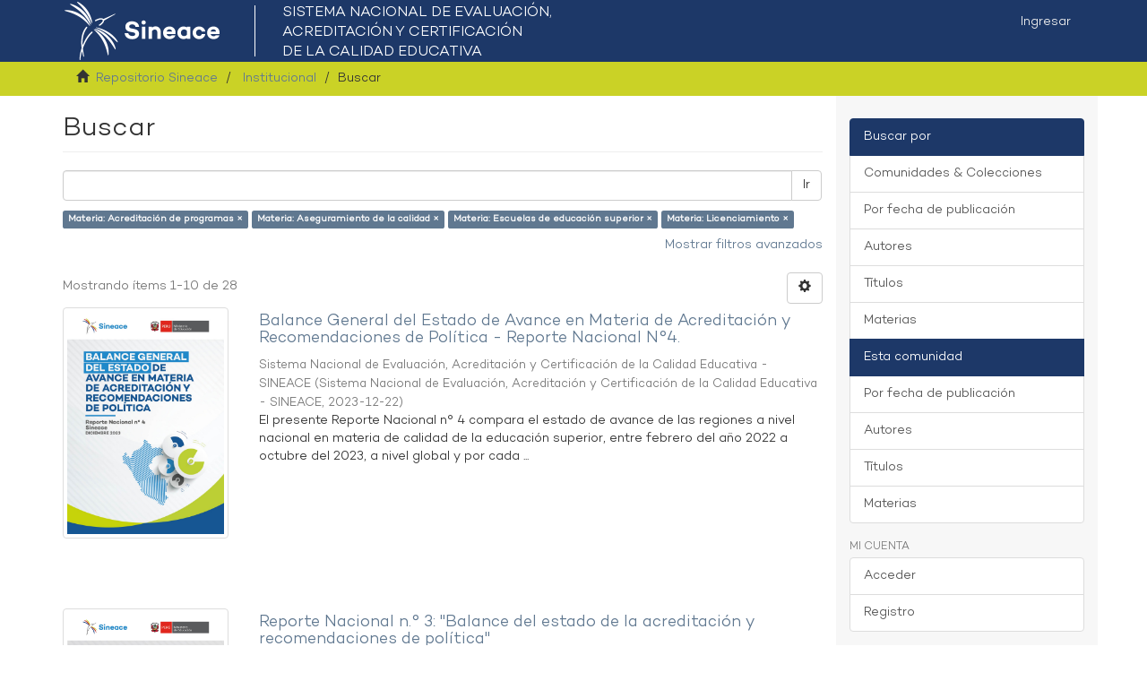

--- FILE ---
content_type: text/html;charset=utf-8
request_url: https://repositorio.sineace.gob.pe/repositorio/handle/20.500.12982/6937/discover?rpp=10&etal=0&group_by=none&page=0&filtertype_0=subject&filtertype_1=subject&filtertype_2=subject&filter_relational_operator_1=equals&filtertype_3=subject&filter_relational_operator_0=equals&filter_2=Escuelas+de+educaci%C3%B3n+superior&filter_relational_operator_3=equals&filter_1=Aseguramiento+de+la+calidad&filter_relational_operator_2=equals&filter_0=Acreditaci%C3%B3n+de+programas&filter_3=Licenciamiento
body_size: 56375
content:
<!DOCTYPE html>
            <!--[if lt IE 7]> <html class="no-js lt-ie9 lt-ie8 lt-ie7" lang="en"> <![endif]-->
            <!--[if IE 7]>    <html class="no-js lt-ie9 lt-ie8" lang="en"> <![endif]-->
            <!--[if IE 8]>    <html class="no-js lt-ie9" lang="en"> <![endif]-->
            <!--[if gt IE 8]><!--> <html class="no-js" lang="en"> <!--<![endif]-->
            <head><META http-equiv="Content-Type" content="text/html; charset=UTF-8">
<meta content="text/html; charset=UTF-8" http-equiv="Content-Type">
<meta content="IE=edge,chrome=1" http-equiv="X-UA-Compatible">
<meta content="width=device-width,initial-scale=1" name="viewport">
<link rel="shortcut icon" href="/repositorio/themes/Mirage2/images/favicon.ico">
<link rel="apple-touch-icon" href="/repositorio/themes/Mirage2/images/apple-touch-icon.png">
<meta name="Generator" content="DSpace 6.2">
<meta name="ROBOTS" content="NOINDEX, FOLLOW">
<link href="/repositorio/themes/Mirage2/styles/main.css" rel="stylesheet">
<link type="application/opensearchdescription+xml" rel="search" href="https://repositorio.sineace.gob.pe:443/repositorio/open-search/description.xml" title="DSpace">
<script>
                //Clear default text of empty text areas on focus
                function tFocus(element)
                {
                if (element.value == ' '){element.value='';}
                }
                //Clear default text of empty text areas on submit
                function tSubmit(form)
                {
                var defaultedElements = document.getElementsByTagName("textarea");
                for (var i=0; i != defaultedElements.length; i++){
                if (defaultedElements[i].value == ' '){
                defaultedElements[i].value='';}}
                }
                //Disable pressing 'enter' key to submit a form (otherwise pressing 'enter' causes a submission to start over)
                function disableEnterKey(e)
                {
                var key;

                if(window.event)
                key = window.event.keyCode;     //Internet Explorer
                else
                key = e.which;     //Firefox and Netscape

                if(key == 13)  //if "Enter" pressed, then disable!
                return false;
                else
                return true;
                }
            </script><!--[if lt IE 9]>
                <script src="/repositorio/themes/Mirage2/vendor/html5shiv/dist/html5shiv.js"> </script>
                <script src="/repositorio/themes/Mirage2/vendor/respond/dest/respond.min.js"> </script>
                <![endif]--><script src="/repositorio/themes/Mirage2/vendor/modernizr/modernizr.js"> </script>
<title>Buscar</title>
</head><body>
<header>
<div role="navigation" class="navbar navbar-default navbar-static-top">
<div class="container">
<div class="navbar-header">
<button data-toggle="offcanvas" class="navbar-toggle" type="button"><span class="sr-only">Cambiar navegaci&oacute;n</span><span class="icon-bar"></span><span class="icon-bar"></span><span class="icon-bar"></span></button><a class="navbar-brandx" href="/repositorio/"><img src="/repositorio/themes/Mirage2/images/logo-sineace.png"></a>
<div class="navbar-header pull-right visible-xs hidden-sm hidden-md hidden-lg">
<ul class="nav nav-pills pull-left ">
<li>
<form method="get" action="/repositorio/login" style="display: inline">
<button class="navbar-toggle navbar-link"><b aria-hidden="true" class="visible-xs glyphicon glyphicon-user"></b></button>
</form>
</li>
</ul>
</div>
</div>
<div class="navbar-header pull-right hidden-xs">
<ul class="nav navbar-nav pull-left"></ul>
<ul class="nav navbar-nav pull-left">
<li>
<a href="/repositorio/login"><span class="hidden-xs">Ingresar</span></a>
</li>
</ul>
<button type="button" class="navbar-toggle visible-sm" data-toggle="offcanvas"><span class="sr-only">Cambiar navegaci&oacute;n</span><span class="icon-bar"></span><span class="icon-bar"></span><span class="icon-bar"></span></button>
</div>
</div>
</div>
</header>
<div class="trail-wrapper hidden-print">
<div class="container">
<div class="row">
<div class="col-xs-12">
<div class="breadcrumb dropdown visible-xs">
<a data-toggle="dropdown" class="dropdown-toggle" role="button" href="#" id="trail-dropdown-toggle">Buscar&nbsp;<b class="caret"></b></a>
<ul aria-labelledby="trail-dropdown-toggle" role="menu" class="dropdown-menu">
<li role="presentation">
<a role="menuitem" href="/repositorio/"><i aria-hidden="true" class="glyphicon glyphicon-home"></i>&nbsp;
                        Repositorio Sineace</a>
</li>
<li role="presentation">
<a role="menuitem" href="/repositorio/handle/20.500.12982/6937">Institucional</a>
</li>
<li role="presentation" class="disabled">
<a href="#" role="menuitem">Buscar</a>
</li>
</ul>
</div>
<ul class="breadcrumb hidden-xs">
<li>
<i aria-hidden="true" class="glyphicon glyphicon-home"></i>&nbsp;
            <a href="/repositorio/">Repositorio Sineace</a>
</li>
<li>
<a href="/repositorio/handle/20.500.12982/6937">Institucional</a>
</li>
<li class="active">Buscar</li>
</ul>
</div>
</div>
</div>
</div>
<div class="hidden" id="no-js-warning-wrapper">
<div id="no-js-warning">
<div class="notice failure">JavaScript is disabled for your browser. Some features of this site may not work without it.</div>
</div>
</div>
<div class="container" id="main-container">
<div class="row row-offcanvas row-offcanvas-right">
<div class="horizontal-slider clearfix">
<div class="col-xs-12 col-sm-12 col-md-9 main-content">
<div>
<h2 class="ds-div-head page-header first-page-header">Buscar</h2>
<div id="aspect_discovery_SimpleSearch_div_search" class="ds-static-div primary">
<p class="ds-paragraph">
<input id="aspect_discovery_SimpleSearch_field_discovery-json-search-url" class="ds-hidden-field form-control" name="discovery-json-search-url" type="hidden" value="https://repositorio.sineace.gob.pe/repositorio/JSON/discovery/search">
</p>
<p class="ds-paragraph">
<input id="aspect_discovery_SimpleSearch_field_discovery-json-scope" class="ds-hidden-field form-control" name="discovery-json-scope" type="hidden" value="20.500.12982/6937">
</p>
<p class="ds-paragraph">
<input id="aspect_discovery_SimpleSearch_field_contextpath" class="ds-hidden-field form-control" name="contextpath" type="hidden" value="/repositorio">
</p>
<div id="aspect_discovery_SimpleSearch_div_discovery-search-box" class="ds-static-div discoverySearchBox">
<form id="aspect_discovery_SimpleSearch_div_general-query" class="ds-interactive-div discover-search-box" action="discover" method="get" onsubmit="javascript:tSubmit(this);">
<fieldset id="aspect_discovery_SimpleSearch_list_primary-search" class="ds-form-list">
<div class="ds-form-item row">
<div class="col-sm-12">
<p class="input-group">
<input id="aspect_discovery_SimpleSearch_field_query" class="ds-text-field form-control" name="query" type="text" value=""><span class="input-group-btn"><button id="aspect_discovery_SimpleSearch_field_submit" class="ds-button-field btn btn-default search-icon search-icon" name="submit" type="submit">Ir</button></span>
</p>
</div>
</div>
<div id="filters-overview-wrapper-squared"></div>
</fieldset>
<p class="ds-paragraph">
<input id="aspect_discovery_SimpleSearch_field_filtertype_0" class="ds-hidden-field form-control" name="filtertype_0" type="hidden" value="subject">
</p>
<p class="ds-paragraph">
<input id="aspect_discovery_SimpleSearch_field_filtertype_1" class="ds-hidden-field form-control" name="filtertype_1" type="hidden" value="subject">
</p>
<p class="ds-paragraph">
<input id="aspect_discovery_SimpleSearch_field_filtertype_2" class="ds-hidden-field form-control" name="filtertype_2" type="hidden" value="subject">
</p>
<p class="ds-paragraph">
<input id="aspect_discovery_SimpleSearch_field_filter_relational_operator_1" class="ds-hidden-field form-control" name="filter_relational_operator_1" type="hidden" value="equals">
</p>
<p class="ds-paragraph">
<input id="aspect_discovery_SimpleSearch_field_filtertype_3" class="ds-hidden-field form-control" name="filtertype_3" type="hidden" value="subject">
</p>
<p class="ds-paragraph">
<input id="aspect_discovery_SimpleSearch_field_filter_relational_operator_0" class="ds-hidden-field form-control" name="filter_relational_operator_0" type="hidden" value="equals">
</p>
<p class="ds-paragraph">
<input id="aspect_discovery_SimpleSearch_field_filter_2" class="ds-hidden-field form-control" name="filter_2" type="hidden" value="Escuelas de educaci&oacute;n superior">
</p>
<p class="ds-paragraph">
<input id="aspect_discovery_SimpleSearch_field_filter_relational_operator_3" class="ds-hidden-field form-control" name="filter_relational_operator_3" type="hidden" value="equals">
</p>
<p class="ds-paragraph">
<input id="aspect_discovery_SimpleSearch_field_filter_1" class="ds-hidden-field form-control" name="filter_1" type="hidden" value="Aseguramiento de la calidad">
</p>
<p class="ds-paragraph">
<input id="aspect_discovery_SimpleSearch_field_filter_relational_operator_2" class="ds-hidden-field form-control" name="filter_relational_operator_2" type="hidden" value="equals">
</p>
<p class="ds-paragraph">
<input id="aspect_discovery_SimpleSearch_field_filter_0" class="ds-hidden-field form-control" name="filter_0" type="hidden" value="Acreditaci&oacute;n de programas">
</p>
<p class="ds-paragraph">
<input id="aspect_discovery_SimpleSearch_field_filter_3" class="ds-hidden-field form-control" name="filter_3" type="hidden" value="Licenciamiento">
</p>
<p class="ds-paragraph">
<input id="aspect_discovery_SimpleSearch_field_rpp" class="ds-hidden-field form-control" name="rpp" type="hidden" value="10">
</p>
</form>
<form id="aspect_discovery_SimpleSearch_div_search-filters" class="ds-interactive-div discover-filters-box " action="discover" method="get" onsubmit="javascript:tSubmit(this);">
<div class="ds-static-div clearfix">
<p class="ds-paragraph pull-right">
<a href="#" class="show-advanced-filters">Mostrar filtros avanzados</a><a href="#" class="hide-advanced-filters hidden">Ocultar filttos avanzados</a>
</p>
</div>
<h3 class="ds-div-head discovery-filters-wrapper-head hidden">Filtros</h3>
<div id="aspect_discovery_SimpleSearch_div_discovery-filters-wrapper" class="ds-static-div  hidden">
<p class="ds-paragraph">Use filtros para refinar sus resultados.</p>
<script type="text/javascript">
                if (!window.DSpace) {
                    window.DSpace = {};
                }
                if (!window.DSpace.discovery) {
                    window.DSpace.discovery = {};
                }
                if (!window.DSpace.discovery.filters) {
                    window.DSpace.discovery.filters = [];
                }
                window.DSpace.discovery.filters.push({
                    type: 'subject',
                    relational_operator: 'equals',
                    query: 'Acreditaci\u00F3n de programas',
                });
            </script><script type="text/javascript">
                if (!window.DSpace) {
                    window.DSpace = {};
                }
                if (!window.DSpace.discovery) {
                    window.DSpace.discovery = {};
                }
                if (!window.DSpace.discovery.filters) {
                    window.DSpace.discovery.filters = [];
                }
                window.DSpace.discovery.filters.push({
                    type: 'subject',
                    relational_operator: 'equals',
                    query: 'Aseguramiento de la calidad',
                });
            </script><script type="text/javascript">
                if (!window.DSpace) {
                    window.DSpace = {};
                }
                if (!window.DSpace.discovery) {
                    window.DSpace.discovery = {};
                }
                if (!window.DSpace.discovery.filters) {
                    window.DSpace.discovery.filters = [];
                }
                window.DSpace.discovery.filters.push({
                    type: 'subject',
                    relational_operator: 'equals',
                    query: 'Escuelas de educaci\u00F3n superior',
                });
            </script><script type="text/javascript">
                if (!window.DSpace) {
                    window.DSpace = {};
                }
                if (!window.DSpace.discovery) {
                    window.DSpace.discovery = {};
                }
                if (!window.DSpace.discovery.filters) {
                    window.DSpace.discovery.filters = [];
                }
                window.DSpace.discovery.filters.push({
                    type: 'subject',
                    relational_operator: 'equals',
                    query: 'Licenciamiento',
                });
            </script><script type="text/javascript">
                if (!window.DSpace) {
                    window.DSpace = {};
                }
                if (!window.DSpace.discovery) {
                    window.DSpace.discovery = {};
                }
                if (!window.DSpace.discovery.filters) {
                    window.DSpace.discovery.filters = [];
                }
            </script><script>
            if (!window.DSpace.i18n) {
                window.DSpace.i18n = {};
            } 
            if (!window.DSpace.i18n.discovery) {
                window.DSpace.i18n.discovery = {};
            }
        
                    if (!window.DSpace.i18n.discovery.filtertype) {
                        window.DSpace.i18n.discovery.filtertype = {};
                    }
                window.DSpace.i18n.discovery.filtertype['title']='Título';window.DSpace.i18n.discovery.filtertype['author']='Autor';window.DSpace.i18n.discovery.filtertype['subject']='Materia';window.DSpace.i18n.discovery.filtertype['dateIssued']='Fecha';window.DSpace.i18n.discovery.filtertype['type']='xmlui.ArtifactBrowser.SimpleSearch.filter.type';
                    if (!window.DSpace.i18n.discovery.filter_relational_operator) {
                        window.DSpace.i18n.discovery.filter_relational_operator = {};
                    }
                window.DSpace.i18n.discovery.filter_relational_operator['contains']='Contiene';window.DSpace.i18n.discovery.filter_relational_operator['equals']='Es';window.DSpace.i18n.discovery.filter_relational_operator['authority']='ID';window.DSpace.i18n.discovery.filter_relational_operator['notcontains']='No contiene';window.DSpace.i18n.discovery.filter_relational_operator['notequals']='No es';window.DSpace.i18n.discovery.filter_relational_operator['notauthority']='No es ID';</script>
<div id="aspect_discovery_SimpleSearch_row_filter-controls" class="ds-form-item apply-filter">
<div>
<div class="">
<p class="btn-group">
<button id="aspect_discovery_SimpleSearch_field_submit_reset_filter" class="ds-button-field btn btn-default discovery-reset-filter-button discovery-reset-filter-button" name="submit_reset_filter" type="submit">Restaurar</button><button class="ds-button-field btn btn-default discovery-add-filter-button visible-xs discovery-add-filter-button visible-xs " name="submit_add_filter" type="submit">A&ntilde;adir nuevo filtro</button><button id="aspect_discovery_SimpleSearch_field_submit_apply_filter" class="ds-button-field btn btn-default discovery-apply-filter-button discovery-apply-filter-button" name="submit_apply_filter" type="submit">Aplicar</button>
</p>
</div>
</div>
</div>
</div>
<p id="aspect_discovery_SimpleSearch_p_hidden-fields" class="ds-paragraph hidden">
<input id="aspect_discovery_SimpleSearch_field_rpp" class="ds-hidden-field form-control" name="rpp" type="hidden" value="10">
</p>
</form>
</div>
<form id="aspect_discovery_SimpleSearch_div_main-form" class="ds-interactive-div " action="/repositorio/handle/20.500.12982/6937/discover" method="post" onsubmit="javascript:tSubmit(this);">
<p class="ds-paragraph">
<input id="aspect_discovery_SimpleSearch_field_search-result" class="ds-hidden-field form-control" name="search-result" type="hidden" value="true">
</p>
<p class="ds-paragraph">
<input id="aspect_discovery_SimpleSearch_field_query" class="ds-hidden-field form-control" name="query" type="hidden" value="">
</p>
<p class="ds-paragraph">
<input id="aspect_discovery_SimpleSearch_field_current-scope" class="ds-hidden-field form-control" name="current-scope" type="hidden" value="20.500.12982/6937">
</p>
<p class="ds-paragraph">
<input id="aspect_discovery_SimpleSearch_field_filtertype_0" class="ds-hidden-field form-control" name="filtertype_0" type="hidden" value="subject">
</p>
<p class="ds-paragraph">
<input id="aspect_discovery_SimpleSearch_field_filtertype_1" class="ds-hidden-field form-control" name="filtertype_1" type="hidden" value="subject">
</p>
<p class="ds-paragraph">
<input id="aspect_discovery_SimpleSearch_field_filtertype_2" class="ds-hidden-field form-control" name="filtertype_2" type="hidden" value="subject">
</p>
<p class="ds-paragraph">
<input id="aspect_discovery_SimpleSearch_field_filter_relational_operator_1" class="ds-hidden-field form-control" name="filter_relational_operator_1" type="hidden" value="equals">
</p>
<p class="ds-paragraph">
<input id="aspect_discovery_SimpleSearch_field_filtertype_3" class="ds-hidden-field form-control" name="filtertype_3" type="hidden" value="subject">
</p>
<p class="ds-paragraph">
<input id="aspect_discovery_SimpleSearch_field_filter_relational_operator_0" class="ds-hidden-field form-control" name="filter_relational_operator_0" type="hidden" value="equals">
</p>
<p class="ds-paragraph">
<input id="aspect_discovery_SimpleSearch_field_filter_2" class="ds-hidden-field form-control" name="filter_2" type="hidden" value="Escuelas de educaci&oacute;n superior">
</p>
<p class="ds-paragraph">
<input id="aspect_discovery_SimpleSearch_field_filter_relational_operator_3" class="ds-hidden-field form-control" name="filter_relational_operator_3" type="hidden" value="equals">
</p>
<p class="ds-paragraph">
<input id="aspect_discovery_SimpleSearch_field_filter_1" class="ds-hidden-field form-control" name="filter_1" type="hidden" value="Aseguramiento de la calidad">
</p>
<p class="ds-paragraph">
<input id="aspect_discovery_SimpleSearch_field_filter_relational_operator_2" class="ds-hidden-field form-control" name="filter_relational_operator_2" type="hidden" value="equals">
</p>
<p class="ds-paragraph">
<input id="aspect_discovery_SimpleSearch_field_filter_0" class="ds-hidden-field form-control" name="filter_0" type="hidden" value="Acreditaci&oacute;n de programas">
</p>
<p class="ds-paragraph">
<input id="aspect_discovery_SimpleSearch_field_filter_3" class="ds-hidden-field form-control" name="filter_3" type="hidden" value="Licenciamiento">
</p>
<p class="ds-paragraph">
<input id="aspect_discovery_SimpleSearch_field_rpp" class="ds-hidden-field form-control" name="rpp" type="hidden" value="10">
</p>
<p class="ds-paragraph">
<input id="aspect_discovery_SimpleSearch_field_sort_by" class="ds-hidden-field form-control" name="sort_by" type="hidden" value="score">
</p>
<p class="ds-paragraph">
<input id="aspect_discovery_SimpleSearch_field_order" class="ds-hidden-field form-control" name="order" type="hidden" value="desc">
</p>
<p class="ds-paragraph">
<input id="aspect_discovery_SimpleSearch_field_page" class="ds-hidden-field form-control" name="page" type="hidden" value="0">
</p>
</form>
<div class="pagination-masked clearfix top">
<div class="row">
<div class="col-xs-9">
<p class="pagination-info">Mostrando &iacute;tems 1-10 de 28</p>
</div>
<div class="col-xs-3">
<div class="btn-group discovery-sort-options-menu pull-right controls-gear-wrapper" id="aspect_discovery_SimpleSearch_div_search-controls-gear">
<button data-toggle="dropdown" class="btn btn-default dropdown-toggle"><span aria-hidden="true" class="glyphicon glyphicon-cog"></span></button>
<ul role="menu" class="dropdown-menu">
<li id="aspect_discovery_SimpleSearch_item_sort-head" class=" gear-head first dropdown-header">Opciones de clasificaci&oacute;n:</li>
<li id="aspect_discovery_SimpleSearch_item_relevance" class=" gear-option">
<a class="" href="sort_by=score&amp;order=desc"><span class="glyphicon glyphicon-ok btn-xs invisible"></span>Relevancia</a>
</li>
<li id="aspect_discovery_SimpleSearch_item_dc_title_sort" class=" gear-option">
<a class="" href="sort_by=dc.title_sort&amp;order=asc"><span class="glyphicon glyphicon-ok btn-xs invisible"></span>T&iacute;tulo Asc</a>
</li>
<li id="aspect_discovery_SimpleSearch_item_dc_title_sort" class=" gear-option">
<a class="" href="sort_by=dc.title_sort&amp;order=desc"><span class="glyphicon glyphicon-ok btn-xs invisible"></span>T&iacute;tulo Desc</a>
</li>
<li id="aspect_discovery_SimpleSearch_item_dc_date_issued_dt" class=" gear-option">
<a class="" href="sort_by=dc.date.issued_dt&amp;order=asc"><span class="glyphicon glyphicon-ok btn-xs invisible"></span>Fecha  Asc</a>
</li>
<li id="aspect_discovery_SimpleSearch_item_dc_date_issued_dt" class=" gear-option gear-option-selected">
<a class="" href="sort_by=dc.date.issued_dt&amp;order=desc"><span class="glyphicon glyphicon-ok btn-xs active"></span>Fecha Desc</a>
</li>
<li class="divider"></li>
<li id="aspect_discovery_SimpleSearch_item_rpp-head" class=" gear-head dropdown-header">Resultados por p&aacute;gina:</li>
<li id="aspect_discovery_SimpleSearch_item_rpp-5" class=" gear-option">
<a class="" href="rpp=5"><span class="glyphicon glyphicon-ok btn-xs invisible"></span>5</a>
</li>
<li id="aspect_discovery_SimpleSearch_item_rpp-10" class=" gear-option gear-option-selected">
<a class="" href="rpp=10"><span class="glyphicon glyphicon-ok btn-xs active"></span>10</a>
</li>
<li id="aspect_discovery_SimpleSearch_item_rpp-20" class=" gear-option">
<a class="" href="rpp=20"><span class="glyphicon glyphicon-ok btn-xs invisible"></span>20</a>
</li>
<li id="aspect_discovery_SimpleSearch_item_rpp-40" class=" gear-option">
<a class="" href="rpp=40"><span class="glyphicon glyphicon-ok btn-xs invisible"></span>40</a>
</li>
<li id="aspect_discovery_SimpleSearch_item_rpp-60" class=" gear-option">
<a class="" href="rpp=60"><span class="glyphicon glyphicon-ok btn-xs invisible"></span>60</a>
</li>
<li id="aspect_discovery_SimpleSearch_item_rpp-80" class=" gear-option">
<a class="" href="rpp=80"><span class="glyphicon glyphicon-ok btn-xs invisible"></span>80</a>
</li>
<li id="aspect_discovery_SimpleSearch_item_rpp-100" class=" gear-option">
<a class="" href="rpp=100"><span class="glyphicon glyphicon-ok btn-xs invisible"></span>100</a>
</li>
</ul>
</div>
</div>
</div>
</div>
<div id="aspect_discovery_SimpleSearch_div_search-results" class="ds-static-div primary">
<div class="row ds-artifact-item ">
<div class="col-sm-3 hidden-xs">
<div class="thumbnail artifact-preview">
<a href="/repositorio/handle/20.500.12982/7258" class="image-link"><img alt="Thumbnail" class="img-responsive img-thumbnail" src="/repositorio/bitstream/handle/20.500.12982/7258/Reporte%20Nacional%204.jpeg?sequence=3&amp;isAllowed=y"></a>
</div>
</div>
<div class="col-sm-9 artifact-description">
<a href="/repositorio/handle/20.500.12982/7258">
<h4>Balance General del Estado de Avance en Materia de Acreditaci&oacute;n y Recomendaciones de Pol&iacute;tica - Reporte Nacional N&deg;4.<span class="Z3988" title="ctx_ver=Z39.88-2004&amp;rft_val_fmt=info%3Aofi%2Ffmt%3Akev%3Amtx%3Adc&amp;rft_id=https%3A%2F%2Fhdl.handle.net%2F20.500.12982%2F7258&amp;rfr_id=info%3Asid%2Fdspace.org%3Arepository&amp;">&nbsp;</span>
</h4>
</a>
<div class="artifact-info">
<span class="author h4"><small><span class="ds-dc_contributor_author-authority">Sistema Nacional de Evaluaci&oacute;n, Acreditaci&oacute;n y Certificaci&oacute;n de la Calidad Educativa - SINEACE</span></small></span> <span class="publisher-date h4"><small>(<span class="publisher">Sistema Nacional de Evaluaci&oacute;n, Acreditaci&oacute;n y Certificaci&oacute;n de la Calidad Educativa - SINEACE</span>, <span class="date">2023-12-22</span>)</small></span>
<div class="abstract">El presente Reporte Nacional n&deg; 4 compara el estado de avance de las regiones a nivel nacional en &#13;
materia de calidad de la educaci&oacute;n superior, entre febrero del a&ntilde;o 2022 a octubre del 2023, a nivel &#13;
global y por cada ...</div>
</div>
</div>
</div>
<div class="row ds-artifact-item ">
<div class="col-sm-3 hidden-xs">
<div class="thumbnail artifact-preview">
<a href="/repositorio/handle/20.500.12982/7227" class="image-link"><img alt="Thumbnail" class="img-responsive img-thumbnail" src="/repositorio/bitstream/handle/20.500.12982/7227/Reporte%20Nacional%20n%203.jpg?sequence=3&amp;isAllowed=y"></a>
</div>
</div>
<div class="col-sm-9 artifact-description">
<a href="/repositorio/handle/20.500.12982/7227">
<h4>Reporte Nacional n.&deg; 3: "Balance del estado de la acreditaci&oacute;n y recomendaciones de pol&iacute;tica"<span class="Z3988" title="ctx_ver=Z39.88-2004&amp;rft_val_fmt=info%3Aofi%2Ffmt%3Akev%3Amtx%3Adc&amp;rft_id=https%3A%2F%2Fhdl.handle.net%2F20.500.12982%2F7227&amp;rfr_id=info%3Asid%2Fdspace.org%3Arepository&amp;">&nbsp;</span>
</h4>
</a>
<div class="artifact-info">
<span class="author h4"><small><span class="ds-dc_contributor_author-authority">Sistema Nacional de Evaluaci&oacute;n, Acreditaci&oacute;n y Certificaci&oacute;n de la Calidad Educativa - SINEACE</span></small></span> <span class="publisher-date h4"><small>(<span class="publisher">Sistema Nacional de Evaluaci&oacute;n, Acreditaci&oacute;n y Certificaci&oacute;n de la Calidad Educativa - SINEACE</span>, <span class="date">2023-07-15</span>)</small></span>
<div class="abstract">El tercer  reporte nacional presenta el estado global de la calidad de la educaci&oacute;n superior a nivel nacional, para el periodo comprendido entre febrero del 2022 y abril del 2023, as&iacute; como en el nivel de avance en cada uno ...</div>
</div>
</div>
</div>
<div class="row ds-artifact-item ">
<div class="col-sm-3 hidden-xs">
<div class="thumbnail artifact-preview">
<a href="/repositorio/handle/20.500.12982/7138" class="image-link"><img alt="Thumbnail" class="img-responsive img-thumbnail" src="/repositorio/bitstream/handle/20.500.12982/7138/caratula%20boletin%20Pasco.png?sequence=3&amp;isAllowed=y"></a>
</div>
</div>
<div class="col-sm-9 artifact-description">
<a href="/repositorio/handle/20.500.12982/7138">
<h4>Estado de la Acreditaci&oacute;n y la Certificaci&oacute;n en la regi&oacute;n Pasco<span class="Z3988" title="ctx_ver=Z39.88-2004&amp;rft_val_fmt=info%3Aofi%2Ffmt%3Akev%3Amtx%3Adc&amp;rft_id=https%3A%2F%2Fhdl.handle.net%2F20.500.12982%2F7138&amp;rfr_id=info%3Asid%2Fdspace.org%3Arepository&amp;">&nbsp;</span>
</h4>
</a>
<div class="artifact-info">
<span class="author h4"><small><span class="ds-dc_contributor_author-authority">Sistema Nacional de Evaluaci&oacute;n, Acreditaci&oacute;n y Certificaci&oacute;n de la Calidad Educativa - SINEACE</span></small></span> <span class="publisher-date h4"><small>(<span class="publisher">Sistema Nacional de Evaluaci&oacute;n, Acreditaci&oacute;n y Certificaci&oacute;n de la Calidad Educativa - Sineace</span>, <span class="date">01/04/2022</span>)</small></span>
<div class="abstract">El presente bolet&iacute;n N&deg; 02 reporta el estado de avance en la ruta del aseguramiento de la calidad de la oferta de educaci&oacute;n superior, en el plano nacional y en la regi&oacute;n Pasco, detallando el nivel de avance y las dificultades ...</div>
</div>
</div>
</div>
<div class="row ds-artifact-item ">
<div class="col-sm-3 hidden-xs">
<div class="thumbnail artifact-preview">
<a href="/repositorio/handle/20.500.12982/7124" class="image-link"><img alt="Thumbnail" class="img-responsive img-thumbnail" src="/repositorio/bitstream/handle/20.500.12982/7124/car%c3%a1tula%20bolet%c3%adn%20Arequipa.png?sequence=3&amp;isAllowed=y"></a>
</div>
</div>
<div class="col-sm-9 artifact-description">
<a href="/repositorio/handle/20.500.12982/7124">
<h4>Estado de la Acreditaci&oacute;n y la Certificaci&oacute;n en la regi&oacute;n Arequipa<span class="Z3988" title="ctx_ver=Z39.88-2004&amp;rft_val_fmt=info%3Aofi%2Ffmt%3Akev%3Amtx%3Adc&amp;rft_id=https%3A%2F%2Fhdl.handle.net%2F20.500.12982%2F7124&amp;rfr_id=info%3Asid%2Fdspace.org%3Arepository&amp;">&nbsp;</span>
</h4>
</a>
<div class="artifact-info">
<span class="author h4"><small><span class="ds-dc_contributor_author-authority">Sistema Nacional de Evaluaci&oacute;n, Acreditaci&oacute;n y Certificaci&oacute;n de la Calidad Educativa - SINEACE</span></small></span> <span class="publisher-date h4"><small>(<span class="publisher">Sistema Nacional de Evaluaci&oacute;n, Acreditaci&oacute;n y Certificaci&oacute;n de la Calidad Educativa - Sineace</span>, <span class="date">01/04/2022</span>)</small></span>
<div class="abstract">El presente bolet&iacute;n N&deg; 02 reporta el estado de avance en la ruta del aseguramiento de la calidad de la oferta de educaci&oacute;n superior, en el plano nacional y en la regi&oacute;n Arequipa, detallando el nivel de avance y las ...</div>
</div>
</div>
</div>
<div class="row ds-artifact-item ">
<div class="col-sm-3 hidden-xs">
<div class="thumbnail artifact-preview">
<a href="/repositorio/handle/20.500.12982/7131" class="image-link"><img alt="Thumbnail" class="img-responsive img-thumbnail" src="/repositorio/bitstream/handle/20.500.12982/7131/caratula%20boletin%20Ica.png?sequence=3&amp;isAllowed=y"></a>
</div>
</div>
<div class="col-sm-9 artifact-description">
<a href="/repositorio/handle/20.500.12982/7131">
<h4>Estado de la Acreditaci&oacute;n y la Certificaci&oacute;n en la regi&oacute;n Ica<span class="Z3988" title="ctx_ver=Z39.88-2004&amp;rft_val_fmt=info%3Aofi%2Ffmt%3Akev%3Amtx%3Adc&amp;rft_id=https%3A%2F%2Fhdl.handle.net%2F20.500.12982%2F7131&amp;rfr_id=info%3Asid%2Fdspace.org%3Arepository&amp;">&nbsp;</span>
</h4>
</a>
<div class="artifact-info">
<span class="author h4"><small><span class="ds-dc_contributor_author-authority">Sistema Nacional de Evaluaci&oacute;n, Acreditaci&oacute;n y Certificaci&oacute;n de la Calidad Educativa - SINEACE</span></small></span> <span class="publisher-date h4"><small>(<span class="publisher">Sistema Nacional de Evaluaci&oacute;n, Acreditaci&oacute;n y Certificaci&oacute;n de la Calidad Educativa - Sineace</span>, <span class="date">01/04/2022</span>)</small></span>
<div class="abstract">El presente bolet&iacute;n N&deg; 02 reporta el estado de avance en la ruta del aseguramiento de la calidad de la oferta de educaci&oacute;n superior, en el plano nacional y en la regi&oacute;n Ica, detallando el nivel de avance y las dificultades ...</div>
</div>
</div>
</div>
<div class="row ds-artifact-item ">
<div class="col-sm-3 hidden-xs">
<div class="thumbnail artifact-preview">
<a href="/repositorio/handle/20.500.12982/7121" class="image-link"><img alt="Thumbnail" class="img-responsive img-thumbnail" src="/repositorio/bitstream/handle/20.500.12982/7121/caratula%20boletin%20amazonas.png?sequence=3&amp;isAllowed=y"></a>
</div>
</div>
<div class="col-sm-9 artifact-description">
<a href="/repositorio/handle/20.500.12982/7121">
<h4>Estado de la Acreditaci&oacute;n y la Certificaci&oacute;n en la regi&oacute;n Amazonas<span class="Z3988" title="ctx_ver=Z39.88-2004&amp;rft_val_fmt=info%3Aofi%2Ffmt%3Akev%3Amtx%3Adc&amp;rft_id=https%3A%2F%2Fhdl.handle.net%2F20.500.12982%2F7121&amp;rfr_id=info%3Asid%2Fdspace.org%3Arepository&amp;">&nbsp;</span>
</h4>
</a>
<div class="artifact-info">
<span class="author h4"><small><span class="ds-dc_contributor_author-authority">Sistema Nacional de Evaluaci&oacute;n, Acreditaci&oacute;n y Certificaci&oacute;n de la Calidad Educativa - SINEACE</span></small></span> <span class="publisher-date h4"><small>(<span class="publisher">Sistema Nacional de Evaluaci&oacute;n, Acreditaci&oacute;n y Certificaci&oacute;n de la Calidad Educativa - Sineace</span>, <span class="date">01/04/2022</span>)</small></span>
<div class="abstract">El presente bolet&iacute;n N&deg; 02 reporta el estado de avance en la ruta del aseguramiento de la calidad de la oferta de educaci&oacute;n superior, en el plano nacional y en la regi&oacute;n Amazonas, detallando el nivel de avance y las ...</div>
</div>
</div>
</div>
<div class="row ds-artifact-item ">
<div class="col-sm-3 hidden-xs">
<div class="thumbnail artifact-preview">
<a href="/repositorio/handle/20.500.12982/7132" class="image-link"><img alt="Thumbnail" class="img-responsive img-thumbnail" src="/repositorio/bitstream/handle/20.500.12982/7132/caratula%20boletin%20Junin.png?sequence=3&amp;isAllowed=y"></a>
</div>
</div>
<div class="col-sm-9 artifact-description">
<a href="/repositorio/handle/20.500.12982/7132">
<h4>Estado de la Acreditaci&oacute;n y la Certificaci&oacute;n en la regi&oacute;n Jun&iacute;n<span class="Z3988" title="ctx_ver=Z39.88-2004&amp;rft_val_fmt=info%3Aofi%2Ffmt%3Akev%3Amtx%3Adc&amp;rft_id=https%3A%2F%2Fhdl.handle.net%2F20.500.12982%2F7132&amp;rfr_id=info%3Asid%2Fdspace.org%3Arepository&amp;">&nbsp;</span>
</h4>
</a>
<div class="artifact-info">
<span class="author h4"><small><span class="ds-dc_contributor_author-authority">Sistema Nacional de Evaluaci&oacute;n, Acreditaci&oacute;n y Certificaci&oacute;n de la Calidad Educativa - SINEACE</span></small></span> <span class="publisher-date h4"><small>(<span class="date">01/04/2022</span>)</small></span>
<div class="abstract">El presente bolet&iacute;n N&deg; 02 reporta el estado de avance en la ruta del aseguramiento de la calidad de la oferta de educaci&oacute;n superior, en el plano nacional y en la regi&oacute;n Jun&iacute;n, detallando el nivel de avance y las dificultades ...</div>
</div>
</div>
</div>
<div class="row ds-artifact-item ">
<div class="col-sm-3 hidden-xs">
<div class="thumbnail artifact-preview">
<a href="/repositorio/handle/20.500.12982/7134" class="image-link"><img alt="Thumbnail" class="img-responsive img-thumbnail" src="/repositorio/bitstream/handle/20.500.12982/7134/caratula%20boletin%20Lima%20provincia.png?sequence=3&amp;isAllowed=y"></a>
</div>
</div>
<div class="col-sm-9 artifact-description">
<a href="/repositorio/handle/20.500.12982/7134">
<h4>Estado de la Acreditaci&oacute;n y la Certificaci&oacute;n en la regi&oacute;n Lima Provincias<span class="Z3988" title="ctx_ver=Z39.88-2004&amp;rft_val_fmt=info%3Aofi%2Ffmt%3Akev%3Amtx%3Adc&amp;rft_id=https%3A%2F%2Fhdl.handle.net%2F20.500.12982%2F7134&amp;rfr_id=info%3Asid%2Fdspace.org%3Arepository&amp;">&nbsp;</span>
</h4>
</a>
<div class="artifact-info">
<span class="author h4"><small><span class="ds-dc_contributor_author-authority">Sistema Nacional de Evaluaci&oacute;n, Acreditaci&oacute;n y Certificaci&oacute;n de la Calidad Educativa - SINEACE</span></small></span> <span class="publisher-date h4"><small>(<span class="publisher">Sistema Nacional de Evaluaci&oacute;n, Acreditaci&oacute;n y Certificaci&oacute;n de la Calidad Educativa - Sineace</span>, <span class="date">01/04/2022</span>)</small></span>
<div class="abstract">El presente bolet&iacute;n N&deg; 02 reporta el estado de avance en la ruta del aseguramiento de la calidad de la oferta de educaci&oacute;n superior, en el plano nacional y en la regi&oacute;n Lima Provincias, detallando el nivel de avance y las ...</div>
</div>
</div>
</div>
<div class="row ds-artifact-item ">
<div class="col-sm-3 hidden-xs">
<div class="thumbnail artifact-preview">
<a href="/repositorio/handle/20.500.12982/7133" class="image-link"><img alt="Thumbnail" class="img-responsive img-thumbnail" src="/repositorio/bitstream/handle/20.500.12982/7133/caratula%20boletin%20La%20Libertad.png?sequence=3&amp;isAllowed=y"></a>
</div>
</div>
<div class="col-sm-9 artifact-description">
<a href="/repositorio/handle/20.500.12982/7133">
<h4>Estado de la Acreditaci&oacute;n y la Certificaci&oacute;n en la regi&oacute;n La Libertad<span class="Z3988" title="ctx_ver=Z39.88-2004&amp;rft_val_fmt=info%3Aofi%2Ffmt%3Akev%3Amtx%3Adc&amp;rft_id=https%3A%2F%2Fhdl.handle.net%2F20.500.12982%2F7133&amp;rfr_id=info%3Asid%2Fdspace.org%3Arepository&amp;">&nbsp;</span>
</h4>
</a>
<div class="artifact-info">
<span class="author h4"><small><span class="ds-dc_contributor_author-authority">Sistema Nacional de Evaluaci&oacute;n, Acreditaci&oacute;n y Certificaci&oacute;n de la Calidad Educativa - SINEACE</span></small></span> <span class="publisher-date h4"><small>(<span class="publisher">Sistema Nacional de Evaluaci&oacute;n, Acreditaci&oacute;n y Certificaci&oacute;n de la Calidad Educativa - Sineace</span>, <span class="date">01/04/2022</span>)</small></span>
<div class="abstract">El presente bolet&iacute;n N&deg; 02 reporta el estado de avance en la ruta del aseguramiento de la calidad de la oferta de educaci&oacute;n superior, en el plano nacional y en la regi&oacute;n La Libertad, detallando el nivel de avance y las ...</div>
</div>
</div>
</div>
<div class="row ds-artifact-item ">
<div class="col-sm-3 hidden-xs">
<div class="thumbnail artifact-preview">
<a href="/repositorio/handle/20.500.12982/7145" class="image-link"><img alt="Thumbnail" class="img-responsive img-thumbnail" src="/repositorio/bitstream/handle/20.500.12982/7145/caratula%20boletin%20Lambayeque.png?sequence=5&amp;isAllowed=y"></a>
</div>
</div>
<div class="col-sm-9 artifact-description">
<a href="/repositorio/handle/20.500.12982/7145">
<h4>Estado de la Acreditaci&oacute;n y la Certificaci&oacute;n en la regi&oacute;n Lambayeque<span class="Z3988" title="ctx_ver=Z39.88-2004&amp;rft_val_fmt=info%3Aofi%2Ffmt%3Akev%3Amtx%3Adc&amp;rft_id=https%3A%2F%2Fhdl.handle.net%2F20.500.12982%2F7145&amp;rfr_id=info%3Asid%2Fdspace.org%3Arepository&amp;">&nbsp;</span>
</h4>
</a>
<div class="artifact-info">
<span class="author h4"><small><span class="ds-dc_contributor_author-authority">Sistema Nacional de Evaluaci&oacute;n, Acreditaci&oacute;n y Certificaci&oacute;n de la Calidad Educativa - SINEACE</span></small></span> <span class="publisher-date h4"><small>(<span class="publisher">Sistema Nacional de Evaluaci&oacute;n, Acreditaci&oacute;n y Certificaci&oacute;n de la Calidad Educativa - Sineace</span>, <span class="date">01/04/2022</span>)</small></span>
<div class="abstract">El presente bolet&iacute;n N&deg; 02 reporta el estado de avance en la ruta del aseguramiento de la calidad de la oferta de educaci&oacute;n superior, en el plano nacional y en la regi&oacute;n Lambayeque, detallando el nivel de avance y las ...</div>
</div>
</div>
</div>
</div>
<div class="pagination-masked clearfix bottom">
<div class="centered-pagination">
<ul class="pagination">
<li class="disabled">
<a class="previous-page-link" href="discover?rpp=10&amp;etal=0&amp;group_by=none&amp;page=0&amp;filtertype_0=subject&amp;filtertype_1=subject&amp;filtertype_2=subject&amp;filter_relational_operator_1=equals&amp;filtertype_3=subject&amp;filter_relational_operator_0=equals&amp;filter_2=Escuelas+de+educaci%C3%B3n+superior&amp;filter_relational_operator_3=equals&amp;filter_1=Aseguramiento+de+la+calidad&amp;filter_relational_operator_2=equals&amp;filter_0=Acreditaci%C3%B3n+de+programas&amp;filter_3=Licenciamiento"><span class="glyphicon glyphicon-arrow-left"></span></a>
</li>
<li class="active">
<a href="discover?rpp=10&amp;etal=0&amp;group_by=none&amp;page=1&amp;filtertype_0=subject&amp;filtertype_1=subject&amp;filtertype_2=subject&amp;filter_relational_operator_1=equals&amp;filtertype_3=subject&amp;filter_relational_operator_0=equals&amp;filter_2=Escuelas+de+educaci%C3%B3n+superior&amp;filter_relational_operator_3=equals&amp;filter_1=Aseguramiento+de+la+calidad&amp;filter_relational_operator_2=equals&amp;filter_0=Acreditaci%C3%B3n+de+programas&amp;filter_3=Licenciamiento">1</a>
</li>
<li class="page-link page-link-offset-1">
<a href="discover?rpp=10&amp;etal=0&amp;group_by=none&amp;page=2&amp;filtertype_0=subject&amp;filtertype_1=subject&amp;filtertype_2=subject&amp;filter_relational_operator_1=equals&amp;filtertype_3=subject&amp;filter_relational_operator_0=equals&amp;filter_2=Escuelas+de+educaci%C3%B3n+superior&amp;filter_relational_operator_3=equals&amp;filter_1=Aseguramiento+de+la+calidad&amp;filter_relational_operator_2=equals&amp;filter_0=Acreditaci%C3%B3n+de+programas&amp;filter_3=Licenciamiento">2</a>
</li>
<li class="page-link page-link-offset-2">
<a href="discover?rpp=10&amp;etal=0&amp;group_by=none&amp;page=3&amp;filtertype_0=subject&amp;filtertype_1=subject&amp;filtertype_2=subject&amp;filter_relational_operator_1=equals&amp;filtertype_3=subject&amp;filter_relational_operator_0=equals&amp;filter_2=Escuelas+de+educaci%C3%B3n+superior&amp;filter_relational_operator_3=equals&amp;filter_1=Aseguramiento+de+la+calidad&amp;filter_relational_operator_2=equals&amp;filter_0=Acreditaci%C3%B3n+de+programas&amp;filter_3=Licenciamiento">3</a>
</li>
<li>
<a class="next-page-link" href="discover?rpp=10&amp;etal=0&amp;group_by=none&amp;page=2&amp;filtertype_0=subject&amp;filtertype_1=subject&amp;filtertype_2=subject&amp;filter_relational_operator_1=equals&amp;filtertype_3=subject&amp;filter_relational_operator_0=equals&amp;filter_2=Escuelas+de+educaci%C3%B3n+superior&amp;filter_relational_operator_3=equals&amp;filter_1=Aseguramiento+de+la+calidad&amp;filter_relational_operator_2=equals&amp;filter_0=Acreditaci%C3%B3n+de+programas&amp;filter_3=Licenciamiento"><span class="glyphicon glyphicon-arrow-right"></span></a>
</li>
</ul>
</div>
</div>
</div>
</div>
<div class="visible-xs visible-sm">
<footer>
<div class="row">
<hr>
<div class="col-xs-7 col-sm-8">
<div>
<a target="_blank" href="https://www.gob.pe/sineace/">Sistema Nacional de Evaluaci&oacute;n, Acreditaci&oacute;n y Certificaci&oacute;n de la Calidad Educativa</a>
</div>
<div class="hidden-print">
<a href="/repositorio/contact">Contacto</a> | <a href="/repositorio/feedback">Sugerencias</a>
</div>
</div>
<div style="padding-right:30px" class="col-xs-5 col-sm-4 hidden-print">
<div class="pull-right">
<span class="theme-by"><a title="ALICIA" href="https://alicia.concytec.gob.pe/vufind/" target="_blank"><img src="https://portal.concytec.gob.pe/images/btn-alicia.jpg" width="230" height="90"></a></span>
<br>
<br>
<span class="theme-by"><a title="LA Referencia" href="http://www.lareferencia.info/es/" target="_blank"><img src="https://zenodo.org/api/files/00000000-0000-0000-0000-000000000000/lareferencia/logo.png" width="230" height="75"></a></span>
</div>
</div>
</div>
<a class="hidden" href="/repositorio/htmlmap">&nbsp;</a>
<p>&nbsp;</p>
</footer>
</div>
</div>
<div role="navigation" id="sidebar" class="col-xs-6 col-sm-3 sidebar-offcanvas">
<div class="word-break hidden-print" id="ds-options">
<h2 class="ds-option-set-head  h6"></h2>
<div id="aspect_viewArtifacts_Navigation_list_browse" class="list-group">
<a class="list-group-item active"><span class="h5 list-group-item-heading  h5">Buscar por</span></a><a href="/repositorio/community-list" class="list-group-item ds-option">Comunidades &amp; Colecciones</a><a href="/repositorio/browse?type=dateissued" class="list-group-item ds-option">Por fecha de publicaci&oacute;n</a><a href="/repositorio/browse?type=author" class="list-group-item ds-option">Autores</a><a href="/repositorio/browse?type=title" class="list-group-item ds-option">T&iacute;tulos</a><a href="/repositorio/browse?type=subject" class="list-group-item ds-option">Materias</a><a class="list-group-item active"><span class="h5 list-group-item-heading  h5">Esta comunidad</span></a><a href="/repositorio/handle/20.500.12982/6937/browse?type=dateissued" class="list-group-item ds-option">Por fecha de publicaci&oacute;n</a><a href="/repositorio/handle/20.500.12982/6937/browse?type=author" class="list-group-item ds-option">Autores</a><a href="/repositorio/handle/20.500.12982/6937/browse?type=title" class="list-group-item ds-option">T&iacute;tulos</a><a href="/repositorio/handle/20.500.12982/6937/browse?type=subject" class="list-group-item ds-option">Materias</a>
</div>
<h2 class="ds-option-set-head  h6">Mi cuenta</h2>
<div id="aspect_viewArtifacts_Navigation_list_account" class="list-group">
<a href="/repositorio/login" class="list-group-item ds-option">Acceder</a><a href="/repositorio/register" class="list-group-item ds-option">Registro</a>
</div>
<div id="aspect_viewArtifacts_Navigation_list_context" class="list-group"></div>
<div id="aspect_viewArtifacts_Navigation_list_administrative" class="list-group"></div>
<h2 class="ds-option-set-head  h6"></h2>
<div id="aspect_discovery_Navigation_list_discovery" class="list-group">
<a class="list-group-item active"><span class="h5 list-group-item-heading  h5">Autor</span></a><a href="/repositorio/handle/20.500.12982/6937/discover?rpp=10&amp;filtertype_0=subject&amp;filtertype_1=subject&amp;filtertype_2=subject&amp;filter_relational_operator_1=equals&amp;filtertype_3=subject&amp;filter_relational_operator_0=equals&amp;filter_2=Escuelas+de+educaci%C3%B3n+superior&amp;filter_relational_operator_3=equals&amp;filter_1=Aseguramiento+de+la+calidad&amp;filter_relational_operator_2=equals&amp;filter_0=Acreditaci%C3%B3n+de+programas&amp;filter_3=Licenciamiento&amp;filtertype=author&amp;filter_relational_operator=equals&amp;filter=Sistema+Nacional+de+Evaluaci%C3%B3n%2C+Acreditaci%C3%B3n+y+Certificaci%C3%B3n+de+la+Calidad+Educativa+-+SINEACE" class="list-group-item ds-option">Sistema Nacional de Evaluaci&oacute;n, Acreditaci&oacute;n y Certificaci&oacute;n de la Calidad Educativa - SINEACE (28)</a><a class="list-group-item active"><span class="h5 list-group-item-heading  h5">Materia</span></a>
<div id="aspect_discovery_SidebarFacetsTransformer_item_0_9250571079742034" class="list-group-item ds-option selected">Acreditaci&oacute;n de programas (28)</div>
<div id="aspect_discovery_SidebarFacetsTransformer_item_0_6237853949485113" class="list-group-item ds-option selected">Aseguramiento de la calidad (28)</div>
<a href="/repositorio/handle/20.500.12982/6937/discover?rpp=10&amp;filtertype_0=subject&amp;filtertype_1=subject&amp;filtertype_2=subject&amp;filter_relational_operator_1=equals&amp;filtertype_3=subject&amp;filter_relational_operator_0=equals&amp;filter_2=Escuelas+de+educaci%C3%B3n+superior&amp;filter_relational_operator_3=equals&amp;filter_1=Aseguramiento+de+la+calidad&amp;filter_relational_operator_2=equals&amp;filter_0=Acreditaci%C3%B3n+de+programas&amp;filter_3=Licenciamiento&amp;filtertype=subject&amp;filter_relational_operator=equals&amp;filter=Autoevaluaci%C3%B3n+de+programas" class="list-group-item ds-option">Autoevaluaci&oacute;n de programas (28)</a>
<div id="aspect_discovery_SidebarFacetsTransformer_item_0_9123145437527815" class="list-group-item ds-option selected">Escuelas de educaci&oacute;n superior (28)</div>
<a href="/repositorio/handle/20.500.12982/6937/discover?rpp=10&amp;filtertype_0=subject&amp;filtertype_1=subject&amp;filtertype_2=subject&amp;filter_relational_operator_1=equals&amp;filtertype_3=subject&amp;filter_relational_operator_0=equals&amp;filter_2=Escuelas+de+educaci%C3%B3n+superior&amp;filter_relational_operator_3=equals&amp;filter_1=Aseguramiento+de+la+calidad&amp;filter_relational_operator_2=equals&amp;filter_0=Acreditaci%C3%B3n+de+programas&amp;filter_3=Licenciamiento&amp;filtertype=subject&amp;filter_relational_operator=equals&amp;filter=http%3A%2F%2Fpurl.org%2Fpe-repo%2Focde%2Fford%235.03.01" class="list-group-item ds-option">http://purl.org/pe-repo/ocde/ford#5.03.01 (28)</a><a href="/repositorio/handle/20.500.12982/6937/discover?rpp=10&amp;filtertype_0=subject&amp;filtertype_1=subject&amp;filtertype_2=subject&amp;filter_relational_operator_1=equals&amp;filtertype_3=subject&amp;filter_relational_operator_0=equals&amp;filter_2=Escuelas+de+educaci%C3%B3n+superior&amp;filter_relational_operator_3=equals&amp;filter_1=Aseguramiento+de+la+calidad&amp;filter_relational_operator_2=equals&amp;filter_0=Acreditaci%C3%B3n+de+programas&amp;filter_3=Licenciamiento&amp;filtertype=subject&amp;filter_relational_operator=equals&amp;filter=Institutos+de+educaci%C3%B3n+superior" class="list-group-item ds-option">Institutos de educaci&oacute;n superior (28)</a>
<div id="aspect_discovery_SidebarFacetsTransformer_item_0_9400365369699202" class="list-group-item ds-option selected">Licenciamiento (28)</div>
<a href="/repositorio/handle/20.500.12982/6937/discover?rpp=10&amp;filtertype_0=subject&amp;filtertype_1=subject&amp;filtertype_2=subject&amp;filter_relational_operator_1=equals&amp;filtertype_3=subject&amp;filter_relational_operator_0=equals&amp;filter_2=Escuelas+de+educaci%C3%B3n+superior&amp;filter_relational_operator_3=equals&amp;filter_1=Aseguramiento+de+la+calidad&amp;filter_relational_operator_2=equals&amp;filter_0=Acreditaci%C3%B3n+de+programas&amp;filter_3=Licenciamiento&amp;filtertype=subject&amp;filter_relational_operator=equals&amp;filter=Optimizaci%C3%B3n+de+programas" class="list-group-item ds-option">Optimizaci&oacute;n de programas (28)</a><a href="/repositorio/handle/20.500.12982/6937/discover?rpp=10&amp;filtertype_0=subject&amp;filtertype_1=subject&amp;filtertype_2=subject&amp;filter_relational_operator_1=equals&amp;filtertype_3=subject&amp;filter_relational_operator_0=equals&amp;filter_2=Escuelas+de+educaci%C3%B3n+superior&amp;filter_relational_operator_3=equals&amp;filter_1=Aseguramiento+de+la+calidad&amp;filter_relational_operator_2=equals&amp;filter_0=Acreditaci%C3%B3n+de+programas&amp;filter_3=Licenciamiento&amp;filtertype=subject&amp;filter_relational_operator=equals&amp;filter=Universidad" class="list-group-item ds-option">Universidad (28)</a><a href="/repositorio/handle/20.500.12982/6937/discover?rpp=10&amp;filtertype_0=subject&amp;filtertype_1=subject&amp;filtertype_2=subject&amp;filter_relational_operator_1=equals&amp;filtertype_3=subject&amp;filter_relational_operator_0=equals&amp;filter_2=Escuelas+de+educaci%C3%B3n+superior&amp;filter_relational_operator_3=equals&amp;filter_1=Aseguramiento+de+la+calidad&amp;filter_relational_operator_2=equals&amp;filter_0=Acreditaci%C3%B3n+de+programas&amp;filter_3=Licenciamiento&amp;filtertype=subject&amp;filter_relational_operator=equals&amp;filter=Calidad+de+la+educaci%C3%B3n+superior" class="list-group-item ds-option">Calidad de la educaci&oacute;n superior (26)</a><a href="/repositorio/handle/20.500.12982/6937/search-filter?rpp=10&amp;filtertype_0=subject&amp;filtertype_1=subject&amp;filtertype_2=subject&amp;filter_relational_operator_1=equals&amp;filtertype_3=subject&amp;filter_relational_operator_0=equals&amp;filter_2=Escuelas+de+educaci%C3%B3n+superior&amp;filter_relational_operator_3=equals&amp;filter_1=Aseguramiento+de+la+calidad&amp;filter_relational_operator_2=equals&amp;filter_0=Acreditaci%C3%B3n+de+programas&amp;filter_3=Licenciamiento&amp;field=subject&amp;order=COUNT" class="list-group-item ds-option">... m&aacute;s</a><a class="list-group-item active"><span class="h5 list-group-item-heading  h5">Fecha</span></a><a href="/repositorio/handle/20.500.12982/6937/discover?rpp=10&amp;filtertype_0=subject&amp;filtertype_1=subject&amp;filtertype_2=subject&amp;filter_relational_operator_1=equals&amp;filtertype_3=subject&amp;filter_relational_operator_0=equals&amp;filter_2=Escuelas+de+educaci%C3%B3n+superior&amp;filter_relational_operator_3=equals&amp;filter_1=Aseguramiento+de+la+calidad&amp;filter_relational_operator_2=equals&amp;filter_0=Acreditaci%C3%B3n+de+programas&amp;filter_3=Licenciamiento&amp;filtertype=dateIssued&amp;filter_relational_operator=equals&amp;filter=2022" class="list-group-item ds-option">2022 (26)</a><a href="/repositorio/handle/20.500.12982/6937/discover?rpp=10&amp;filtertype_0=subject&amp;filtertype_1=subject&amp;filtertype_2=subject&amp;filter_relational_operator_1=equals&amp;filtertype_3=subject&amp;filter_relational_operator_0=equals&amp;filter_2=Escuelas+de+educaci%C3%B3n+superior&amp;filter_relational_operator_3=equals&amp;filter_1=Aseguramiento+de+la+calidad&amp;filter_relational_operator_2=equals&amp;filter_0=Acreditaci%C3%B3n+de+programas&amp;filter_3=Licenciamiento&amp;filtertype=dateIssued&amp;filter_relational_operator=equals&amp;filter=2023" class="list-group-item ds-option">2023 (2)</a><a class="list-group-item active"><span class="h5 list-group-item-heading  h5">Tipo</span></a><a href="/repositorio/handle/20.500.12982/6937/discover?rpp=10&amp;filtertype_0=subject&amp;filtertype_1=subject&amp;filtertype_2=subject&amp;filter_relational_operator_1=equals&amp;filtertype_3=subject&amp;filter_relational_operator_0=equals&amp;filter_2=Escuelas+de+educaci%C3%B3n+superior&amp;filter_relational_operator_3=equals&amp;filter_1=Aseguramiento+de+la+calidad&amp;filter_relational_operator_2=equals&amp;filter_0=Acreditaci%C3%B3n+de+programas&amp;filter_3=Licenciamiento&amp;filtertype=type&amp;filter_relational_operator=equals&amp;filter=info%3Aeu-repo%2Fsemantics%2FpublishedVersion" class="list-group-item ds-option">info:eu-repo/semantics/publishedVersion (28)</a><a href="/repositorio/handle/20.500.12982/6937/discover?rpp=10&amp;filtertype_0=subject&amp;filtertype_1=subject&amp;filtertype_2=subject&amp;filter_relational_operator_1=equals&amp;filtertype_3=subject&amp;filter_relational_operator_0=equals&amp;filter_2=Escuelas+de+educaci%C3%B3n+superior&amp;filter_relational_operator_3=equals&amp;filter_1=Aseguramiento+de+la+calidad&amp;filter_relational_operator_2=equals&amp;filter_0=Acreditaci%C3%B3n+de+programas&amp;filter_3=Licenciamiento&amp;filtertype=type&amp;filter_relational_operator=equals&amp;filter=info%3Aeu-repo%2Fsemantics%2Freport" class="list-group-item ds-option">info:eu-repo/semantics/report (27)</a><a href="/repositorio/handle/20.500.12982/6937/discover?rpp=10&amp;filtertype_0=subject&amp;filtertype_1=subject&amp;filtertype_2=subject&amp;filter_relational_operator_1=equals&amp;filtertype_3=subject&amp;filter_relational_operator_0=equals&amp;filter_2=Escuelas+de+educaci%C3%B3n+superior&amp;filter_relational_operator_3=equals&amp;filter_1=Aseguramiento+de+la+calidad&amp;filter_relational_operator_2=equals&amp;filter_0=Acreditaci%C3%B3n+de+programas&amp;filter_3=Licenciamiento&amp;filtertype=type&amp;filter_relational_operator=equals&amp;filter=info%3Aeu-repo%2Fsemantics%2Farticle" class="list-group-item ds-option">info:eu-repo/semantics/article (1)</a>
</div>
<div id="aspect_statisticsGoogleAnalytics_Navigation_list_statistics" class="list-group"></div>
</div>
</div>
</div>
</div>
<div class="hidden-xs hidden-sm">
<footer>
<div class="row">
<hr>
<div class="col-xs-7 col-sm-8">
<div>
<a target="_blank" href="https://www.gob.pe/sineace/">Sistema Nacional de Evaluaci&oacute;n, Acreditaci&oacute;n y Certificaci&oacute;n de la Calidad Educativa</a>
</div>
<div class="hidden-print">
<a href="/repositorio/contact">Contacto</a> | <a href="/repositorio/feedback">Sugerencias</a>
</div>
</div>
<div style="padding-right:30px" class="col-xs-5 col-sm-4 hidden-print">
<div class="pull-right">
<span class="theme-by"><a title="ALICIA" href="https://alicia.concytec.gob.pe/vufind/" target="_blank"><img src="https://portal.concytec.gob.pe/images/btn-alicia.jpg" width="230" height="90"></a></span>
<br>
<br>
<span class="theme-by"><a title="LA Referencia" href="http://www.lareferencia.info/es/" target="_blank"><img src="https://zenodo.org/api/files/00000000-0000-0000-0000-000000000000/lareferencia/logo.png" width="230" height="75"></a></span>
</div>
</div>
</div>
<a class="hidden" href="/repositorio/htmlmap">&nbsp;</a>
<p>&nbsp;</p>
</footer>
</div>
</div>
<script type="text/javascript">
                         if(typeof window.publication === 'undefined'){
                            window.publication={};
                          };
                        window.publication.contextPath= '/repositorio';window.publication.themePath= '/repositorio/themes/Mirage2/';</script><script>if(!window.DSpace){window.DSpace={};}window.DSpace.context_path='/repositorio';window.DSpace.theme_path='/repositorio/themes/Mirage2/';</script><script src="/repositorio/themes/Mirage2/scripts/theme.js"> </script><script src="/repositorio/static/js/discovery/discovery-results.js"> </script><script>
                (function(i,s,o,g,r,a,m){i['GoogleAnalyticsObject']=r;i[r]=i[r]||function(){
                (i[r].q=i[r].q||[]).push(arguments)},i[r].l=1*new Date();a=s.createElement(o),
                m=s.getElementsByTagName(o)[0];a.async=1;a.src=g;m.parentNode.insertBefore(a,m)
                })(window,document,'script','//www.google-analytics.com/analytics.js','ga');

                ga('create', 'UA-108248883-1', 'repositorio.sineace.gob.pe');
                ga('send', 'pageview');
            </script>
</body></html>
